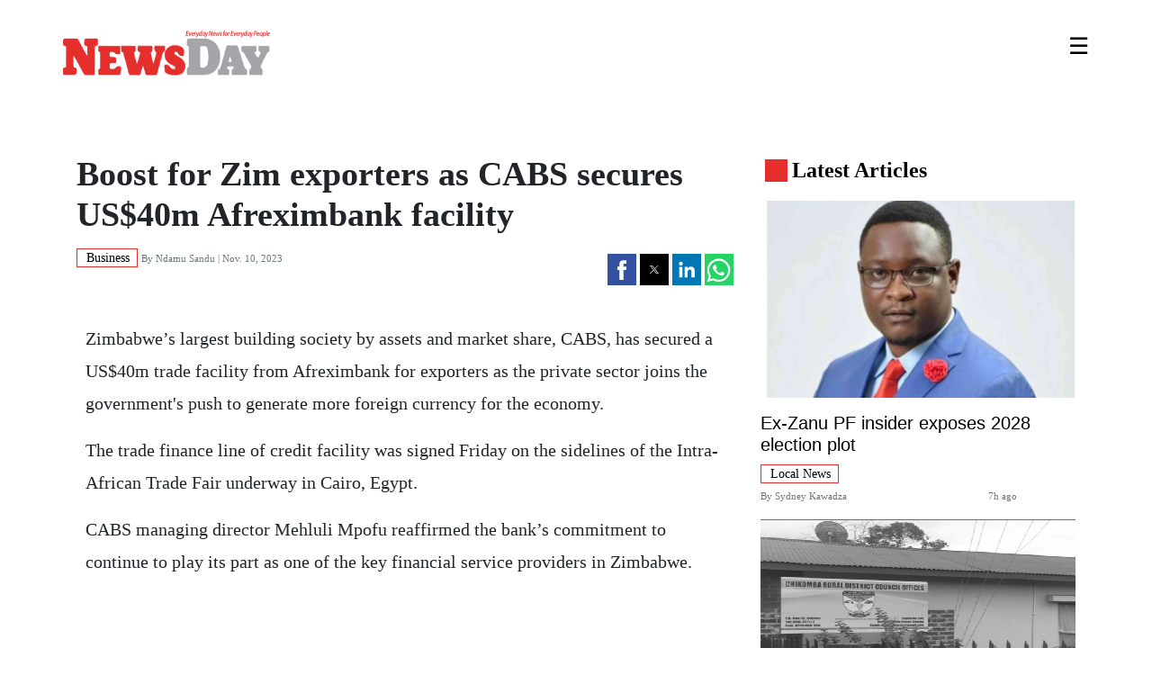

--- FILE ---
content_type: text/html; charset=UTF-8
request_url: https://www.newsday.co.zw/amp/business/article/200019351/boost-for-zim-exporters-as-cabs-secures-us40m-afreximbank-facility
body_size: 9956
content:
<!doctype html>

<html ⚡>

<head>
    <meta charset="utf-8">
    <script async src="https://cdn.ampproject.org/v0.js"></script>
    <title>Boost for Zim exporters as CABS secures US$40m Afreximbank facility - NewsDay</title>
    
 
<link rel="canonical" href="https://www.newsday.co.zw/business/article/200019351/boost-for-zim-exporters-as-cabs-secures-us40m-afreximbank-facility">
<meta name="viewport" content="width=device-width,minimum-scale=1,initial-scale=1">
<meta name="robots" content="index,follow">
<meta name="copyright" content="The News Day ">
<meta name="developer:name" content="Omari Erick">
<meta name="developer:email" content="omarica2006@gmail.com">
<meta name="developer:phone" content="+254728283148">
  
  
<meta name="keywords" content="CABS;Intra-African Trade Fair;Afreximbank" />
<meta name="author" content="Ndamu Sandu "/>
<meta name="description" content="The trade finance line of credit facility was signed Friday on the sidelines of the Intra-African Trade Fair underway in Cairo, Egypt." />
<link rel="image_src" href="https://cdn.thestandard.co.zw/images/newsday/uploads/2023/11/9U1sxiegPdHIhcQmUo2G4KtCHfgmw8shkRHGDXrz.jpg">
<meta name="twitter:card" content="summary_large_image" />
<meta name="twitter:site" content="@NewsDayZimbabwe" />
<meta name="twitter:creator" content="@NewsDayZimbabwe" />
<meta property="twitter:title" content="Boost for Zim exporters as CABS secures US$40m Afreximbank facility" />
<meta property="twitter:description" content="Boost for Zim exporters as CABS secures US$40m Afreximbank facility" />
<meta property="twitter:url" content="https://twitter.com/NewsDayZimbabwe" />
<link href="https://www.newsday.co.zw/assets/images/favicon.ico" rel="icon">
<meta property="twitter:image" content="https://cdn.thestandard.co.zw/images/newsday/uploads/2023/11/9U1sxiegPdHIhcQmUo2G4KtCHfgmw8shkRHGDXrz.jpg" />
<meta property="og:type" content="website" />
<meta property="fb:app_id" content="734363231106555" />
<meta property="og:title" content="Boost for Zim exporters as CABS secures US$40m Afreximbank facility" />
<meta property="og:description" content="Boost for Zim exporters as CABS secures US$40m Afreximbank facility" />
<meta property="og:site_name" content="NewsDay" />
<meta property="og:url" content="https://www.newsday.co.zw//business/article/200019351/boost-for-zim-exporters-as-cabs-secures-us40m-afreximbank-facility">
<meta property="og:image" content="https://cdn.thestandard.co.zw/images/newsday/uploads/2023/11/9U1sxiegPdHIhcQmUo2G4KtCHfgmw8shkRHGDXrz.jpg" />
<meta property="og:image:secure_url" content="https://cdn.thestandard.co.zw/images/newsday/uploads/2023/11/9U1sxiegPdHIhcQmUo2G4KtCHfgmw8shkRHGDXrz.jpg" />

<script type="application/ld+json">
{
    "@context": "http://schema.org",
    "@type": "NewsArticle",
	"@id":"https://www.newsday.co.zw/business/article/200019351/boost-for-zim-exporters-as-cabs-secures-us40m-afreximbank-facility",
    "mainEntityOfPage":"https://www.newsday.co.zw/business/article/200019351/boost-for-zim-exporters-as-cabs-secures-us40m-afreximbank-facility",
    "headline": "Boost for Zim exporters as CABS secures US$40m Afreximbank facility",
	"publisher":{"name":"Newday Zimbabwe","url":"https://www.newsday.co.zw/","logo":{"@type":"ImageObject","url":"https://www.newsday.co.zw/assets/images/logo.png","width":190,"height":60},"sameAs":["https://www.facebook.com/NewsDayZimbabwe/","https://twitter.com/NewsDayZimbabwe?lang=en"],"@type":"Organization","@context":"http://schema.org"},
    "image": {
        "@type": "ImageObject",
        "url": "https://cdn.thestandard.co.zw/images/newsday/uploads/2023/11/9U1sxiegPdHIhcQmUo2G4KtCHfgmw8shkRHGDXrz.jpg",
        "height": 240,
        "width": 320
    },
    "datePublished": "Nov. 10, 2023",
    "dateModified": "Nov. 10, 2023",
    "author": {
        "@type": "Person",
        "name": "Ndamu Sandu "
    },
    "description": "The trade finance line of credit facility was signed Friday on the sidelines of the Intra-African Trade Fair underway in Cairo, Egypt."
}

    
    </script>
    <script async custom-element="amp-iframe" src="https://cdn.ampproject.org/v0/amp-iframe-0.1.js"></script>
    <script async custom-element="amp-social-share"   src="https://cdn.ampproject.org/v0/amp-social-share-0.1.js"></script>
    <script async custom-element="amp-sticky-ad" src="https://cdn.ampproject.org/v0/amp-sticky-ad-1.0.js"></script>
    <script async custom-element="amp-ad" src="https://cdn.ampproject.org/v0/amp-ad-0.1.js"></script>
    <script async custom-element="amp-sidebar" src="https://cdn.ampproject.org/v0/amp-sidebar-0.1.js"></script>
    <script async custom-element="amp-analytics" src="https://cdn.ampproject.org/v0/amp-analytics-0.1.js"></script>
    <script async custom-element="amp-form" src="https://cdn.ampproject.org/v0/amp-form-0.1.js"></script>
     
          <style amp-boilerplate>
      body {
        -webkit-animation: -amp-start 8s steps(1, end) 0s 1 normal both;
        -moz-animation: -amp-start 8s steps(1, end) 0s 1 normal both;
        -ms-animation: -amp-start 8s steps(1, end) 0s 1 normal both;
        animation: -amp-start 8s steps(1, end) 0s 1 normal both
      }

      @-webkit-keyframes -amp-start {
        from {
          visibility: hidden
        }

        to {
          visibility: visible
        }
      }

      @-moz-keyframes -amp-start {
        from {
          visibility: hidden
        }

        to {
          visibility: visible
        }
      }

      @-ms-keyframes -amp-start {
        from {
          visibility: hidden
        }

        to {
          visibility: visible
        }
      }

      @-o-keyframes -amp-start {
        from {
          visibility: hidden
        }

        to {
          visibility: visible
        }
      }

      @keyframes  -amp-start {
        from {
          visibility: hidden
        }

        to {
          visibility: visible
        }
      }
    </style>
    <noscript>
      <style amp-boilerplate>
        body {
          -webkit-animation: none;
          -moz-animation: none;
          -ms-animation: none;
          animation: none
        }
      </style>
    </noscript>
    <style amp-custom>
      html {
        box-sizing: border-box;
        -ms-overflow-style: scrollbar
      }

      *,
      ::after,
      ::before {
        box-sizing: inherit
      }

      amp-sticky-ad {
        position: fixed;
        text-align: center;
        bottom: 0;
        left: 0;
        width: 100%;
        z-index: 11;
        max-height: 100px;
        box-sizing: border-box;
        opacity: 1;
        background-image: none;
        background-color: #fff;
        box-shadow: 0 0 5px 0 rgba(0, 0, 0, .2);
        margin-bottom: 0
      }

      .ampstart-headerbar {
        color: #000;
        z-index: 999;
        /* box-shadow: 0 0 17px 8px rgba(0, 0, 0, .1) */
      }

      .readmore {
        border-top: none;
        border-right: none;
        padding: 0 0 8px
      }

      amp-sidebar {
        --story-page-vh: 1vh;
        position: fixed;
        top: 0;
        max-height: 100vh;
        height: 100vh;
        max-width: 80vw;
        background-color: #efefef;
        min-width: 45px;
        outline: 0;
        overflow-x: hidden;
        overflow-y: auto;
        z-index: 2147483647;
        -webkit-overflow-scrolling: touch;
        will-change: transform
      }
   .container{width:100%;padding-right:15px;padding-left:15px;margin-right:auto;margin-left:auto}.Premium{background-color:#bfb270;color:#fff;font-weight:400;font-family:'solido';letter-spacing:1px;text-transform:uppercase;font-size:10px;display:inline;padding:4px 4px 3px 6px;border-radius:6px 0 6px 0}.mb-4{margin-bottom:20px}.col-auto{flex:0 0 auto;width:auto}.col-1{flex:0 0 auto;width:8.33333%}.col-2{flex:0 0 auto;width:16.66667%}.col-3{flex:0 0 auto;width:25%}.col-4{flex:0 0 auto;width:33.33333%}.col-5{flex:0 0 auto;width:41.66667%}.col-6{flex:0 0 auto;width:50%}.col-7{flex:0 0 auto;width:58.33333%}.col-8{flex:0 0 auto;width:66.66667%}.col-9{flex:0 0 auto;width:75%}.col-10{flex:0 0 auto;width:83.33333%}.col-11{flex:0 0 auto;width:91.66667%}.col-12{flex:0 0 auto;width:100%}.offset-1{margin-left:8.33333%}.offset-2{margin-left:16.66667%}.offset-3{margin-left:25%}.offset-4{margin-left:33.33333%}.offset-5{margin-left:41.66667%}.offset-6{margin-left:50%}.offset-7{margin-left:58.33333%}.offset-8{margin-left:66.66667%}.offset-9{margin-left:75%}.offset-10{margin-left:83.33333%}.offset-11{margin-left:91.66667%}.g-0,.gx-0{--bs-gutter-x:0}.g-0,.gy-0{--bs-gutter-y:0}.g-1,.gx-1{--bs-gutter-x:.25rem}.g-1,.gy-1{--bs-gutter-y:.25rem}.g-2,.gx-2{--bs-gutter-x:.5rem}.g-2,.gy-2{--bs-gutter-y:.5rem}.g-3,.gx-3{--bs-gutter-x:1rem}.g-3,.gy-3{--bs-gutter-y:1rem}.g-4,.gx-4{--bs-gutter-x:1.5rem}.g-4,.gy-4{--bs-gutter-y:1.5rem}.g-5,.gx-5{--bs-gutter-x:3rem}.g-5,.gy-5{--bs-gutter-y:3rem}@media (min-width:576px){.col-sm{flex:1 0 0%}.row-cols-sm-auto>*{flex:0 0 auto;width:auto}.row-cols-sm-1>*{flex:0 0 auto;width:100%}.row-cols-sm-2>*{flex:0 0 auto;width:50%}.row-cols-sm-3>*{flex:0 0 auto;width:33.33333%}.row-cols-sm-4>*{flex:0 0 auto;width:25%}.row-cols-sm-5>*{flex:0 0 auto;width:20%}.row-cols-sm-6>*{flex:0 0 auto;width:16.66667%}.col-sm-auto{flex:0 0 auto;width:auto}.col-sm-1{flex:0 0 auto;width:8.33333%}.col-sm-2{flex:0 0 auto;width:16.66667%}.col-sm-3{flex:0 0 auto;width:25%}.col-sm-4{flex:0 0 auto;width:33.33333%}.col-sm-5{flex:0 0 auto;width:41.66667%}.col-sm-6{flex:0 0 auto;width:50%}.col-sm-7{flex:0 0 auto;width:58.33333%}.col-sm-8{flex:0 0 auto;width:66.66667%}.col-sm-9{flex:0 0 auto;width:75%}.col-sm-10{flex:0 0 auto;width:83.33333%}.col-sm-11{flex:0 0 auto;width:91.66667%}.col-sm-12{flex:0 0 auto;width:100%}.offset-sm-0{margin-left:0}.offset-sm-1{margin-left:8.33333%}.offset-sm-2{margin-left:16.66667%}.offset-sm-3{margin-left:25%}.offset-sm-4{margin-left:33.33333%}.offset-sm-5{margin-left:41.66667%}.offset-sm-6{margin-left:50%}.offset-sm-7{margin-left:58.33333%}.offset-sm-8{margin-left:66.66667%}.offset-sm-9{margin-left:75%}.offset-sm-10{margin-left:83.33333%}.offset-sm-11{margin-left:91.66667%}.g-sm-0,.gx-sm-0{--bs-gutter-x:0}.g-sm-0,.gy-sm-0{--bs-gutter-y:0}.g-sm-1,.gx-sm-1{--bs-gutter-x:.25rem}.g-sm-1,.gy-sm-1{--bs-gutter-y:.25rem}.g-sm-2,.gx-sm-2{--bs-gutter-x:.5rem}.g-sm-2,.gy-sm-2{--bs-gutter-y:.5rem}.g-sm-3,.gx-sm-3{--bs-gutter-x:1rem}.g-sm-3,.gy-sm-3{--bs-gutter-y:1rem}.g-sm-4,.gx-sm-4{--bs-gutter-x:1.5rem}.g-sm-4,.gy-sm-4{--bs-gutter-y:1.5rem}.g-sm-5,.gx-sm-5{--bs-gutter-x:3rem}.g-sm-5,.gy-sm-5{--bs-gutter-y:3rem}}@media (min-width:768px){.col-md{flex:1 0 0%}.row-cols-md-auto>*{flex:0 0 auto;width:auto}.row-cols-md-1>*{flex:0 0 auto;width:100%}.row-cols-md-2>*{flex:0 0 auto;width:50%}.row-cols-md-3>*{flex:0 0 auto;width:33.33333%}.row-cols-md-4>*{flex:0 0 auto;width:25%}.row-cols-md-5>*{flex:0 0 auto;width:20%}.row-cols-md-6>*{flex:0 0 auto;width:16.66667%}.col-md-auto{flex:0 0 auto;width:auto}.col-md-1{flex:0 0 auto;width:8.33333%}.col-md-2{flex:0 0 auto;width:16.66667%}.col-md-3{flex:0 0 auto;width:25%}.col-md-4{flex:0 0 auto;width:33.33333%}.col-md-5{flex:0 0 auto;width:41.66667%}.col-md-6{flex:0 0 auto;width:50%}.col-md-7{flex:0 0 auto;width:58.33333%}.col-md-8{flex:0 0 auto;width:66.66667%}.col-md-9{flex:0 0 auto;width:75%}.col-md-10{flex:0 0 auto;width:83.33333%}.col-md-11{flex:0 0 auto;width:91.66667%}.col-md-12{flex:0 0 auto;width:100%}.offset-md-0{margin-left:0}.offset-md-1{margin-left:8.33333%}.offset-md-2{margin-left:16.66667%}.offset-md-3{margin-left:25%}.offset-md-4{margin-left:33.33333%}.offset-md-5{margin-left:41.66667%}.offset-md-6{margin-left:50%}.offset-md-7{margin-left:58.33333%}.offset-md-8{margin-left:66.66667%}.offset-md-9{margin-left:75%}.offset-md-10{margin-left:83.33333%}.offset-md-11{margin-left:91.66667%}.g-md-0,.gx-md-0{--bs-gutter-x:0}.g-md-0,.gy-md-0{--bs-gutter-y:0}.g-md-1,.gx-md-1{--bs-gutter-x:.25rem}.g-md-1,.gy-md-1{--bs-gutter-y:.25rem}.g-md-2,.gx-md-2{--bs-gutter-x:.5rem}.g-md-2,.gy-md-2{--bs-gutter-y:.5rem}.g-md-3,.gx-md-3{--bs-gutter-x:1rem}.g-md-3,.gy-md-3{--bs-gutter-y:1rem}.g-md-4,.gx-md-4{--bs-gutter-x:1.5rem}.g-md-4,.gy-md-4{--bs-gutter-y:1.5rem}.g-md-5,.gx-md-5{--bs-gutter-x:3rem}.g-md-5,.gy-md-5{--bs-gutter-y:3rem}}@media (min-width:992px){.col-lg{flex:1 0 0%}.row-cols-lg-auto>*{flex:0 0 auto;width:auto}.row-cols-lg-1>*{flex:0 0 auto;width:100%}.row-cols-lg-2>*{flex:0 0 auto;width:50%}.row-cols-lg-3>*{flex:0 0 auto;width:33.33333%}.row-cols-lg-4>*{flex:0 0 auto;width:25%}.row-cols-lg-5>*{flex:0 0 auto;width:20%}.row-cols-lg-6>*{flex:0 0 auto;width:16.66667%}.col-lg-auto{flex:0 0 auto;width:auto}.col-lg-1{flex:0 0 auto;width:8.33333%}.col-lg-2{flex:0 0 auto;width:16.66667%}.col-lg-3{flex:0 0 auto;width:25%}.col-lg-4{flex:0 0 auto;width:33.33333%}.col-lg-5{flex:0 0 auto;width:41.66667%}.col-lg-6{flex:0 0 auto;width:50%}.col-lg-7{flex:0 0 auto;width:58.33333%}.col-lg-8{flex:0 0 auto;width:66.66667%}.col-lg-9{flex:0 0 auto;width:75%}.col-lg-10{flex:0 0 auto;width:83.33333%}.col-lg-11{flex:0 0 auto;width:91.66667%}.col-lg-12{flex:0 0 auto;width:100%}.offset-lg-0{margin-left:0}.offset-lg-1{margin-left:8.33333%}.offset-lg-2{margin-left:16.66667%}.offset-lg-3{margin-left:25%}.offset-lg-4{margin-left:33.33333%}.offset-lg-5{margin-left:41.66667%}.offset-lg-6{margin-left:50%}.offset-lg-7{margin-left:58.33333%}.offset-lg-8{margin-left:66.66667%}.offset-lg-9{margin-left:75%}.offset-lg-10{margin-left:83.33333%}.offset-lg-11{margin-left:91.66667%}.g-lg-0,.gx-lg-0{--bs-gutter-x:0}.g-lg-0,.gy-lg-0{--bs-gutter-y:0}.g-lg-1,.gx-lg-1{--bs-gutter-x:.25rem}.g-lg-1,.gy-lg-1{--bs-gutter-y:.25rem}.g-lg-2,.gx-lg-2{--bs-gutter-x:.5rem}.g-lg-2,.gy-lg-2{--bs-gutter-y:.5rem}.g-lg-3,.gx-lg-3{--bs-gutter-x:1rem}.g-lg-3,.gy-lg-3{--bs-gutter-y:1rem}.g-lg-4,.gx-lg-4{--bs-gutter-x:1.5rem}.g-lg-4,.gy-lg-4{--bs-gutter-y:1.5rem}.g-lg-5,.gx-lg-5{--bs-gutter-x:3rem}.g-lg-5,.gy-lg-5{--bs-gutter-y:3rem}}@media (min-width:1200px){.col-xl{flex:1 0 0%}.row-cols-xl-auto>*{flex:0 0 auto;width:auto}.row-cols-xl-1>*{flex:0 0 auto;width:100%}.row-cols-xl-2>*{flex:0 0 auto;width:50%}.row-cols-xl-3>*{flex:0 0 auto;width:33.33333%}.row-cols-xl-4>*{flex:0 0 auto;width:25%}.row-cols-xl-5>*{flex:0 0 auto;width:20%}.row-cols-xl-6>*{flex:0 0 auto;width:16.66667%}.col-xl-auto{flex:0 0 auto;width:auto}.col-xl-1{flex:0 0 auto;width:8.33333%}.col-xl-2{flex:0 0 auto;width:16.66667%}.col-xl-3{flex:0 0 auto;width:25%}.col-xl-4{flex:0 0 auto;width:33.33333%}.col-xl-5{flex:0 0 auto;width:41.66667%}.col-xl-6{flex:0 0 auto;width:50%}.col-xl-7{flex:0 0 auto;width:58.33333%}.col-xl-8{flex:0 0 auto;width:66.66667%}.col-xl-9{flex:0 0 auto;width:75%}.col-xl-10{flex:0 0 auto;width:83.33333%}.col-xl-11{flex:0 0 auto;width:91.66667%}.col-xl-12{flex:0 0 auto;width:100%}.offset-xl-0{margin-left:0}.offset-xl-1{margin-left:8.33333%}.offset-xl-2{margin-left:16.66667%}.offset-xl-3{margin-left:25%}.offset-xl-4{margin-left:33.33333%}.offset-xl-5{margin-left:41.66667%}.offset-xl-6{margin-left:50%}.offset-xl-7{margin-left:58.33333%}.offset-xl-8{margin-left:66.66667%}.offset-xl-9{margin-left:75%}.offset-xl-10{margin-left:83.33333%}.offset-xl-11{margin-left:91.66667%}.g-xl-0,.gx-xl-0{--bs-gutter-x:0}.g-xl-0,.gy-xl-0{--bs-gutter-y:0}.g-xl-1,.gx-xl-1{--bs-gutter-x:.25rem}.g-xl-1,.gy-xl-1{--bs-gutter-y:.25rem}.g-xl-2,.gx-xl-2{--bs-gutter-x:.5rem}.g-xl-2,.gy-xl-2{--bs-gutter-y:.5rem}.g-xl-3,.gx-xl-3{--bs-gutter-x:1rem}.g-xl-3,.gy-xl-3{--bs-gutter-y:1rem}.g-xl-4,.gx-xl-4{--bs-gutter-x:1.5rem}.g-xl-4,.gy-xl-4{--bs-gutter-y:1.5rem}.g-xl-5,.gx-xl-5{--bs-gutter-x:3rem}.g-xl-5,.gy-xl-5{--bs-gutter-y:3rem}}@media (min-width:1400px){.col-xxl{flex:1 0 0%}.row-cols-xxl-auto>*{flex:0 0 auto;width:auto}.row-cols-xxl-1>*{flex:0 0 auto;width:100%}.row-cols-xxl-2>*{flex:0 0 auto;width:50%}.row-cols-xxl-3>*{flex:0 0 auto;width:33.33333%}.row-cols-xxl-4>*{flex:0 0 auto;width:25%}.row-cols-xxl-5>*{flex:0 0 auto;width:20%}.row-cols-xxl-6>*{flex:0 0 auto;width:16.66667%}.col-xxl-auto{flex:0 0 auto;width:auto}.col-xxl-1{flex:0 0 auto;width:8.33333%}.col-xxl-2{flex:0 0 auto;width:16.66667%}.col-xxl-3{flex:0 0 auto;width:25%}
   .col-xxl-4{flex:0 0 auto;width:33.33333%}.col-xxl-5{flex:0 0 auto;width:41.66667%}.col-xxl-6{flex:0 0 auto;width:50%}.col-xxl-7{flex:0 0 auto;width:58.33333%}.col-xxl-8{flex:0 0 auto;width:66.66667%}.col-xxl-9{flex:0 0 auto;width:75%}.col-xxl-10{flex:0 0 auto;width:83.33333%}.col-xxl-11{flex:0 0 auto;width:91.66667%}.col-xxl-12{flex:0 0 auto;width:100%}.offset-xxl-0{margin-left:0}.offset-xxl-1{margin-left:8.33333%}.offset-xxl-2{margin-left:16.66667%}.offset-xxl-3{margin-left:25%}.offset-xxl-4{margin-left:33.33333%}.offset-xxl-5{margin-left:41.66667%}.offset-xxl-6{margin-left:50%}.offset-xxl-7{margin-left:58.33333%}.offset-xxl-8{margin-left:66.66667%}.offset-xxl-9{margin-left:75%}.offset-xxl-10{margin-left:83.33333%}.offset-xxl-11{margin-left:91.66667%}.g-xxl-0,.gx-xxl-0{--bs-gutter-x:0}.g-xxl-0,.gy-xxl-0{--bs-gutter-y:0}.g-xxl-1,.gx-xxl-1{--bs-gutter-x:.25rem}.g-xxl-1,.gy-xxl-1{--bs-gutter-y:.25rem}.g-xxl-2,.gx-xxl-2{--bs-gutter-x:.5rem}.g-xxl-2,.gy-xxl-2{--bs-gutter-y:.5rem}.g-xxl-3,.gx-xxl-3{--bs-gutter-x:1rem}.g-xxl-3,.gy-xxl-3{--bs-gutter-y:1rem}.g-xxl-4,.gx-xxl-4{--bs-gutter-x:1.5rem}.g-xxl-4,.gy-xxl-4{--bs-gutter-y:1.5rem}.g-xxl-5,.gx-xxl-5{--bs-gutter-x:3rem}.g-xxl-5,.gy-xxl-5{--bs-gutter-y:3rem}}
   .box-text-pre{font-size:13px;margin:5px 0;display:block;color:#a39d9d}.box-next{border:1px solid #9f9d9d;padding:10px;margin:0;background:#f7f7f7}.badge{display:inline-block;padding:.85em .65em;font-size:13px;font-weight:700;line-height:1;color:#000;text-align:center;white-space:nowrap;background:#fff;border:2px solid #000;vertical-align:baseline}@media (max-width:767px){.linkings .link{display:none}}.border-thick-bottom{border-bottom:4px solid #000}@media (min-width:576px){.container{max-width:540px}}@media (min-width:768px){.container{max-width:720px}}@media (min-width:992px){.container{max-width:960px}}@media (min-width:1200px){.container{max-width:1140px}}.menu{display:flex;justify-content:space-between;margin:0 auto;background:#fff;margin-top:9px;padding:10px 0 10px 0}.linkings{display:flex;justify-content:flex-end}.width{width:320px}.social-icon{border:3px solid #000;padding:10px;width:50px;margin-right:20px}.ftco-navbar-light .navbar-nav>.nav-item>.nav-link{font-size:13px;font-weight:600;color:#000;text-transform:uppercase;font-family:'Caput';position:relative;opacity:1;padding:.7rem 20px}.grey{color:grey}.nav-link{display:block;padding:.5rem 1rem}.navbar-nav{display:-webkit-box;display:-ms-flexbox;flex-direction:column;padding-left:0;margin-bottom:0;list-style:none}.border-thick{border-top:4px solid #000}.w-75{width:75%}.footer input{padding:10px;border:none;border:1px solid #6e6d6d}.newslettericon{color:#000;border:2px solid #000;padding:11px}.bg-dark{background-color:hsl(0deg 0% 0%)}input{box-sizing:border-box;border:1px solid #000;padding:14px 20px;font-size:14px;font-family:'Poppins'}.Category{border: 1px solid #e52f2d;color: #000;font-family: 'Caput';font-size: 14px;display: inline;padding: 2px 8px 2px 10px;}.bg-share{background:#f7f6f6}.linkings .link{color:#000;text-decoration:none;flex-direction:column;text-align:center;justify-content:center;margin-right:35px;text-transform:uppercase;font-size:14px;font-weight:600;font-family:solido}.border-thick-red{border-top:4px solid #ed1a3b}.boda-left{border-left:1px solid #6e6d6d}.sub-title{font-weight:600;font-size:20px;margin-top: 0;margin-bottom: .5rem;font-family: "Nunito",sans-serif;font-weight: 500;line-height: 1.2;color: #000;}.container-fluid{width:100%;padding-right:15px;padding-left:15px;margin-right:auto;margin-left:auto}@media (min-width:576px){.container{max-width:540px}}@media (min-width:768px){.container{max-width:720px}}@media (min-width:992px){.container{max-width:960px}}@media (min-width:1200px){.container{max-width:1140px}}.row{display:flex;flex-wrap:wrap;margin-right:-15px;margin-left:-15px}.col-12,.col-4,.col-8,.col-md-12,.col-md-4,.col-md-6,.col-md-8{position:relative;width:100%;padding-right:15px;padding-left:15px}.col-4{flex:0 0 33.3333333333%;max-width:33.3333333333%}.col-8{flex:0 0 66.6666666667%;max-width:66.6666666667%}.col-12{flex:0 0 100%;max-width:100%}@media (min-width:768px){.col-md-4{flex:0 0 33.3333333333%;max-width:33.3333333333%}.col-md-6{flex:0 0 50%;max-width:50%}.col-md-8{flex:0 0 66.6666666667%;max-width:66.6666666667%}.col-md-12{flex:0 0 100%;max-width:100%}}.d-flex{display:flex}@media (min-width:768px){.d-md-block{display:block}}@media (min-width:992px){.d-lg-block{display:block}}.flex-wrap{flex-wrap:wrap}.justify-content-between{justify-content:space-between}.align-items-center{align-items:center}.align-items-baseline{align-items:baseline}.my-2{margin-top:.5rem}.mb-2,.my-2{margin-bottom:.5rem}.mt-3,.my-3{margin-top:1rem}.mb-3,.my-3{margin-bottom:1rem}.mt-4,.my-4{margin-top:1.5rem}.my-4{margin-bottom:1.5rem}.my-5{margin-top:3rem;margin-bottom:3rem}.p-0{padding:0}.px-0{padding-right:0;padding-left:0}.py-1{padding-top:.25rem;padding-bottom:.25rem}.pt-2{padding-top:.5rem}.px-2{padding-right:.5rem;padding-left:.5rem}.pt-3,.py-3{padding-top:1rem}.px-3{padding-right:1rem}.pb-3,.py-3{padding-bottom:1rem}.px-3{padding-left:1rem}.pt-4{padding-top:1.5rem}.pb-4{padding-bottom:1.5rem}@media (min-width:768px){.px-md-0{padding-right:0;padding-left:0}}.border-0{border:0}.rounded-sm{border-radius:.2rem}.text-uppercase{text-transform:uppercase}.bg-latest{background:#e52f2d}.brand-title span{height:25px;width:25px;align-self:center;margin:6px 5px auto}.boda-bottom{border-bottom:1px solid #6e6d6d;padding-bottom:15px;padding-top:0}.style-image{max-height:400px;object-fit:cover;object-position:top;width:100%}.text-white{color:#fff}.text-dark{color:#000}a.text-dark:focus,a.text-dark:hover{color:#ddd}.text-muted{color:#6c757d}*,::after,::before{box-sizing:border-box}html{font-family:sans-serif;line-height:1.15;-webkit-text-size-adjust:100%;-webkit-tap-highlight-color:transparent}article,aside,figure,header,main,nav,section{display:block}body{margin:0;font-family:solido;font-size:1rem;font-weight:400;line-height:1.5;color:#212529;text-align:left;background-color:#fff}[tabindex="-1"]:focus:not(:focus-visible){outline:0}hr{box-sizing:content-box;height:0;overflow:visible}h1,h2,h3{margin-top:0;margin-bottom:0}h3{font-size:1.75rem}p{margin-top:0;margin-bottom:1rem}ul{margin-top:0;margin-bottom:1rem}b,strong{font-weight:bolder}small{font-size:70%}a{color:#007bff;text-decoration:none;background-color:transparent}a:hover{color:#0056b3;text-decoration:underline}figure{margin:0 0 1rem}img{vertical-align:middle;border-style:none}button{border-radius:0}button:focus{outline:1px dotted;outline:5px auto -webkit-focus-ring-color}button,input{margin:0;font-family:inherit;font-size:inherit;line-height:inherit;overflow:visible}button{text-transform:none}[role=button]{cursor:pointer}[type=submit],button{-webkit-appearance:button}[type=button]:not(:disabled),[type=reset]:not(:disabled),[type=submit]:not(:disabled),button:not(:disabled){cursor:pointer}[type=submit]::-moz-focus-inner,button::-moz-focus-inner{padding:0;border-style:none}::-webkit-file-upload-button{font:inherit;-webkit-appearance:button}[hidden]{display:none}.list-group{display:flex;flex-direction:column;padding-left:0;margin-bottom:0;border-radius:.25rem}.share-style{text-transform:uppercase;letter-spacing:12px;font-size:12px;padding:9px 9px 9px 18px}.list-group-item{position:relative;display:block;border-bottom:1px solid #bfbbbb;;font-size:17px;padding:.35rem .25rem;background-color:#fff;border-bottom:1px solid rgba(0,0,0,.125)}.list-group-item:first-child{border-top-left-radius:inherit;border-top-right-radius:inherit}.list-group-item:last-child{border-bottom-right-radius:inherit;border-bottom-left-radius:inherit}.list-group-item:disabled{color:#6c757d;pointer-events:none;background-color:#fff}.card-body{flex:1 1 auto;min-height:1px;padding:.6rem}.article-body p{line-height:1.8;font-size:20px}.article-body figure{position:relative}.font-24{font-size:1.5rem}@media (min-width:768px){.font-md-38{font-size:2.375rem}}.ampstart-navbar-trigger{line-height:3.5rem;display:inline-block;float:right;margin-right:0;font-size:26px}.ctabg{background:#a8170d}.ctabg a{display:block;padding:22px 19px 20px 13px;margin-left:0}body{font-family:solido}.article-title{font-weight:600;padding-bottom:13px;line-height:1.2;font-family:solido}a,a:hover{text-decoration:none;color:#ee2e24}hr{margin-top:1rem;margin-bottom:1rem;border:0;border-top-color:currentcolor;border-top-style:none;border-top-width:0;border-top:1px solid rgba(0,0,0,.1)}.w-75{width:75%}.newslettericon{color:#fff;border:2px solid #000;padding:11px}.fa{display:inline-block;font:normal normal normal 14px/1 FontAwesome;font-size:inherit;text-rendering:auto;-webkit-font-smoothing:antialiased;-moz-osx-font-smoothing:grayscale}.newslettericon{cursor:pointer}header{background:#fff;height:40px;padding:24px;margin-bottom:50px}article{background:#fff}nav{margin:0}aside{display:none}@media (min-width:767px){main{display:flex;flex-direction:row}aside{display:flex;flex-direction:column}article{flex:1}}.btn-danger{color:#fff;background-color:#ee2e25;border-color:#d51729}.btn-tags{border-radius:5px;padding:7px 5px;font-size:14px;margin-bottom:11px}.nx-holder{float:left;color:#333;margin:0 10px;width:86%;font-weight:700}.nx-holder-right{float:right;color:#333;margin:0 10px;width:86%;font-weight:700}.btn-outline-danger:not(:disabled):not(.disabled).active,.btn-outline-danger:not(:disabled):not(.disabled):active{color:#fff;background-color:#dc3545;border-color:#dc3545}.style-image-two{max-height:180px;object-fit:cover;object-position:top;width:100%}.style-image-three{max-height:270px;object-fit:cover;object-position:top;width:100%}.list-group-item{color:#000;}.style-image{max-height:400px;object-fit:cover;object-position:top}
   </style>
</head>
<body>


 <amp-sticky-ad layout="nodisplay">
<amp-ad width="320" height="50" type="doubleclick" data-slot="/13427547/N-ARTICLE-5">
</amp-ad>
</amp-sticky-ad>
<!-- Start Navbar -->
<header class="ampstart-headerbar fixed flex justify-start items-center top-0 left-0 right-0 pl2 pr4 ">
    <div class="container">
        <div class="row" style="justify-content: space-between;">
        <div class="col-9 col-md-9">
        <a href="https://www.newsday.co.zw/amp">
              <amp-img src="https://www.newsday.co.zw/assets/images/logo.png" alt="The Zimbabwe Independent logo" width="100" height="200" style="width:230px; height:50px; margin-top: 10px;" layout="responsive"></amp-img>
            </a>
        </div>
        <div class="col-3 col-md-3">
            <div role="button" aria-label="open sidebar" on="tap:header-sidebar.toggle" tabindex="0" class="ampstart-navbar-trigger  pr0 sdm">☰
            </div>
        </div>

    </div>
    </div>
    
    
    
    
</header>
 

<!-- Start Sidebar -->
<amp-sidebar id="header-sidebar" layout="nodisplay" hidden=""  side="left" role="menu" tabindex="-1"style="background: #fff;width: 270px;">
<div class="items-center ampstart-sidebar-header" style="padding: 28px;">
        <div role="button" aria-label="close sidebar" on="tap:header-sidebar.toggle" tabindex="0" class="ampstart-navbar-trigger items-start" style="color: white;">✕ </div>
      </div>
    <nav class="ampstart-sidebar-nav ampstart-nav">
    <ul style="list-style: none;">
        <li class="ampstart-nav-item" style="border-bottom: 1px solid #ccc;">
            <a class="nav-link d-md-block d-lg-block " href="/amp" style="color: #000;">HOME</a>
          </li>
          <li class="ampstart-nav-item" style="border-bottom: 1px solid #ccc;">
            <a class="nav-link" style="text-transform:capitalize;color: #000;" href="https://www.newsday.co.zw/amp/category/15994/just-in">JUST IN</a>
          </li>
          <li class="ampstart-nav-item" style="border-bottom: 1px solid #ccc; ">
            <a class="nav-link" style="text-transform:capitalize;color: #000;" href="https://www.newsday.co.zw/amp/category/16/local-news">LOCAL NEWS</a>
          </li>
          <li class="ampstart-nav-item" style="border-bottom: 1px solid #ccc; ">
            <a class="nav-link" style="text-transform:capitalize;color: #000;" href="https://www.newsday.co.zw/amp/category/4/business">BUSINESS</a>
          </li>
          <li class="ampstart-nav-item" style="border-bottom: 1px solid #ccc; ">
            <a class="nav-link" style="text-transform:capitalize;color: #000;" href="https://www.newsday.co.zw/amp/category/8/lifestyle-and-art">LIFESTYLE & ART</a>
          </li>
          <li class="ampstart-nav-item" style="border-bottom: 1px solid #ccc; ">
            <a class="nav-link" style="text-transform:capitalize;color: #000;" href="https://www.newsday.co.zw/amp/category/5/sports">SPORTS</a>
          </li>
 
          <li class="ampstart-nav-item" style="border-bottom: 1px solid #ccc; ">
            <a class="nav-link" style="text-transform:capitalize;color: #000;" href="https://www.newsday.co.zw/amp/category/59/editorial-comment">EDITORIAL COMMENT</a>
          </li>

          <li class="ampstart-nav-item" style="border-bottom: 1px solid #ccc; ">
            <a class="nav-link" style="text-transform:capitalize;color: #000;" href="https://www.newsday.co.zw/amp/category/9/opinion-analysis">OPINION & ANALYSIS</a>
          </li>
        </ul>
    </nav>
</amp-sidebar>

<main>
    <aside id="desktop-sidebar"></aside>

    <article>
         


        <div class="container">
            <div class="row">
                <div class="w-100">
                    <amp-ad width="320" height="50" type="doubleclick" data-slot="/13427547/N-ARTICLE-1">
					</amp-ad>

                </div>

                <div class="container">
                    <div class="row mt-3">
                        <div class="col-12 col-md-8">
                            <h1 class="article-title font-24 font-md-38">
                                Boost for Zim exporters as CABS secures US$40m Afreximbank facility
                            </h1>
                            <div class="d-flex justify-content-between flex-wrap">
                                <div class="align-items-baseline">
                                <a class="text-dark" href="https://www.newsday.co.zw/amp/category/4/business">
                                <div class="Category">Business</div></a>
                   <small class="text-muted byline-margin"> By <a class="text-muted" href="https://www.newsday.co.zw/author/24/ndamu-sandu">Ndamu Sandu</a> 
                  | Nov. 10, 2023</small>
                </div>
                                <div class="share-buttons btn-group my-2">
                                    <amp-social-share class="btn btn-facebook btn_facebook  py-1 px-3" type="facebook"
                                                      width="30" height="35"
                                                      data-param-text=""
                                                      data-param-app_id="734363231106555"
                                                      data-param-url=""></amp-social-share>
                                    <amp-social-share class="btn btn-twitter btn_twitter py-1 px-3" type="twitter"
                                                      width="30" height="35"
                                                      data-param-text="Boost for Zim exporters as CABS secures US$40m Afreximbank facility"
                                                      data-param-url="https://www.newsday.co.zw/business/article/200019351/boost-for-zim-exporters-as-cabs-secures-us40m-afreximbank-facility"></amp-social-share>
                                    <amp-social-share class="btn btn-linkedin btn_linkedin py-1 px-3" type="linkedin"
                                                      width="30" height="35"
                                                      data-param-text="Boost for Zim exporters as CABS secures US$40m Afreximbank facility"
                                                      data-param-url="https://www.newsday.co.zw/business/article/200019351/boost-for-zim-exporters-as-cabs-secures-us40m-afreximbank-facility"></amp-social-share>
                                    <amp-social-share class="btn btn-whatsapp btn_whatsapp py-1 px-3" type="whatsapp"
                                                      width="30" height="35"
                                                      data-param-text="Boost for Zim exporters as CABS secures US$40m Afreximbank facility"
                                                      data-param-url="https://www.newsday.co.zw/business/article/200019351/boost-for-zim-exporters-as-cabs-secures-us40m-afreximbank-facility"></amp-social-share>
                                   
                                </div>
                            </div>
                            <div class="card-body article-body">
                                
                                         
                                     <p><p>Zimbabwe&rsquo;s largest building society by assets and market share, CABS, has secured a US$40m trade facility from Afreximbank for exporters as the private sector joins the government's push to generate more foreign currency for the economy.</p>
<p>The trade finance line of credit facility was signed Friday on the sidelines of the Intra-African Trade Fair underway in Cairo, Egypt.</p>
<p>CABS managing director Mehluli Mpofu reaffirmed the bank&rsquo;s commitment to continue to play its part as one of the key financial service providers in Zimbabwe.</p>
<amp-ad width=300 height=250  type="doubleclick" data-slot="/13427547/N-ARTICLE-2"><div placeholder></div><div fallback></div></amp-ad><p>&ldquo;One of our key priorities is to capacitate the export sectors of the economy by providing the requisite working capital and capital expenditure facilities. In this regard, we continue to work closely with enterprises in agriculture, mining, energy, manufacturing and tourism,&rdquo; Mpofu said, adding the latest facility is in addition to the &ldquo;other trade finance related facilities that we have received from the institution&rdquo;.</p>
<p>He said the previous support from the pan African financial institution had made a &ldquo;remarkable impact&rdquo; on industry and commerce.</p>
<p>&ldquo;We have improved capacity utilisation by enabling acquisition of new plant and machinery, we have enabled set up of new operations and expanded existing operations in export agriculture, mining, in addition to import substitution and food self-sufficiency initiatives,&rdquo; Mpofu said.</p>
<div class="brand-title border-thick-pink px-0 pt-3 d-flex mt-3 mb-3 col-md-12"><span class="bg-latest"></span><h3><span class="links text-dark">Keep Reading</span></h3></div><ul class="list-group readmore my-3"><a href="https://www.newsday.co.zw//article/412/mihr-petitions-govt-on-lubimbi-relocations"><li class="list-group-item">MIHR petitions govt on Lubimbi relocations</li></a><a href="https://www.newsday.co.zw//article/1125/timely-imf-boost-saved-zim"><li class="list-group-item">‘Timely IMF boost saved Zim’</li></a><a href="https://www.newsday.co.zw//article/3126/in-full-twelfth-post-cabinet-press-briefing-may-10-2022"><li class="list-group-item">In Full: Twelfth post-cabinet press briefing: May 10, 2022</li></a><a href="https://www.newsday.co.zw//article/4650/blocked-funds-choke-nmb"><li class="list-group-item">Blocked funds choke NMB</li></a></ul><p>&ldquo;The resultant export revenues, in addition to improvements in employment numbers have positively impacted our economy. The ESG initiatives remain at the centre of our engagements.&rdquo;</p>
<p>Until Friday&rsquo;s signing, the bank had existing facilities with Afreximbank worth US$70m. This brings the total to US$110m, Mpofu said.</p>
<p>Banks are turning to exporters for lending as they are assured of getting the foreign currency to repay the loans as they seek to maintain the default rate within acceptable levels.</p>
<p>In his mid-term Monetary Policy Statement, central bank governor John Mangudya said the aggregate non-performing ratio of 3,62% as of June 30, 2023, was within the bank&rsquo;s risk appetite, as well as the internationally acceptable threshold of 5%.</p>
<p>The Afreximbank facility comes as Zimbabwe is battling to grow its export revenue after it dipped in the nine months to September to US$3,6bn from US$4,5bn in the comparable period last year, driven by a drop in commodity prices.</p>
<amp-ad width=300 height=250  type="doubleclick" data-slot="/13427547/N-ARTICLE-3"><div placeholder></div><div fallback></div></amp-ad><p>&nbsp;</p>

                               
                               
                                 


                                <div class="px-2 px-md-0">
                                    <hr class="my-4">
                                    <div class=" sub-title bg-share share-style px-2"> Share this article on social</div>
                                     <div class="share-buttons btn-group my-5">
                                    <amp-social-share class="btn btn-facebook btn_facebook  py-1 px-3" type="facebook"
                                                      width="50" height="44"
                                                      data-param-text=""
                                                      data-param-app_id="118898458656"
                                                      data-param-url=""></amp-social-share>
                                    <amp-social-share class="btn btn-twitter btn_twitter py-1 px-3" type="twitter"
                                                      width="50" height="44"
                                                      data-param-text=""
                                                      data-param-url=""></amp-social-share>
                                    <amp-social-share class="btn btn-linkedin btn_linkedin py-1 px-3" type="linkedin"
                                                      width="50" height="44"
                                                      data-param-text=""
                                                      data-param-url=""></amp-social-share>
                                    <amp-social-share class="btn btn-whatsapp btn_whatsapp py-1 px-3" type="whatsapp"
                                                      width="50" height="44"
                                                      data-param-text=""
                                                      data-param-url=""></amp-social-share>
                                   

                                     </div>



        
 
                                     <amp-ad width="100vw" height="320"
     type="adsense"
     data-ad-client="ca-pub-5185228015030174"
     data-ad-slot="1660755087"
     data-auto-format="mcrspv"
     data-full-width="">
  <div overflow=""></div>
</amp-ad>

                 
  

  <div class="row my-5">
  
  


<div class="col-md-6 col-12">
                                            <span style="color:#000;font-weght:700;font-size: 20px;margin: 2px 10px; display: block">
                                                                        Previous article
                                                                    
                                        </span>
                                          
                                                <span class="fa fa-angle-left nx-story"></span>
                                                <div class="nx-holder"> 
                                                <a class="text-dark" href="https://www.newsday.co.zw/amp/business/article/200050780/afreximbank-cuts-ties-with-fitch-in-rating-row">
                                                  Afreximbank cuts ties with Fitch in rating row
                                                    </a>
                                                </div>
                                             
        </div>


 

<div class="col-md-6 col-12">
                                            <span style="color:#000;font-weght:700;font-size: 20px;margin: 2px 10px; display: block">
                                                                        Next article
                                                                    
                                        </span>
                                          
                                                <span class="fa fa-angle-right nx-story"></span>
                                                <div class="nx-holder"> 
                                                <a class="text-dark" href="https://www.newsday.co.zw/amp/business/article/200050721/zict-chair-urges-board-training-on-cyber-and-ai-risks">
                                                  ZICT chair urges board training on cyber and AI risks
                                                    </a>
                                                </div>
                                             
        </div>


  </div>
  



                                   
                                         
                                    

                                </div>
                            </div>

                        </div>
                        <div class="col-12 col-md-4">
                             

                            <div class="">
        <div class="brand-title d-flex mb-3 col-md-12 p-0">
              <span class="bg-latest"></span>
              <h2><a href="https://www.newsday.co.zw/amp" class="links text-dark">Latest Articles</a></h2>
            </div>



                <div class="boda-bottom">
        <a class="text-dark" href="https://www.newsday.co.zw/amp/local-news/article/200050853/ex-zanu-pf-insider-exposes-2028-election-plot">
            <amp-img src="https://cdn.thestandard.co.zw/images/newsday/uploads/2026/01/cMSNJHfA5D4yZvWiRbGmUuYVtjUYo02W1cFdkKIb.jpg"
        width="800" height="500" layout="responsive" alt="Ex-Zanu PF insider exposes 2028 election plot"class="w-100 style-image mb-3"></amp-img>
        </a>
        <div class="sub-title mb-2">
          
          <a class="text-dark" href="https://www.newsday.co.zw/amp/local-news/article/200050853/ex-zanu-pf-insider-exposes-2028-election-plot">
                     Ex-Zanu PF insider exposes 2028 election plot
</a>
          </div>
          <a href="https://www.newsday.co.zw/amp/category/16/local-news">
          <div class="Category">Local News</div>
</a>
            <div class="row align-items-center">
              <div class="col-8 col-md-8">
                <small class="text-muted">By <a class="text-muted" href="https://www.newsday.co.zw/amp/author/5258/sydney-kawadza">Sydney Kawadza</a>  


                </small>
              </div>
            <div class="col-4 col-md-4">
              <small class="text-muted float-right">7h ago</small>
            </div>
            </div>
        </div>

                <div class="boda-bottom">
        <a class="text-dark" href="https://www.newsday.co.zw/amp/local-news/article/200050771/27-years-on-change-is-out-of-reach">
            <amp-img src="https://cdn.thestandard.co.zw/images/newsday/uploads/2026/01/3CsqhfX1WdoFz02OJdcRaNXiPJOWkCswEdhmwH4O.png"
        width="800" height="500" layout="responsive" alt="27 years on, change is out of reach"class="w-100 style-image mb-3"></amp-img>
        </a>
        <div class="sub-title mb-2">
          
          <a class="text-dark" href="https://www.newsday.co.zw/amp/local-news/article/200050771/27-years-on-change-is-out-of-reach">
                     27 years on, change is out of reach
</a>
          </div>
          <a href="https://www.newsday.co.zw/amp/category/16/local-news">
          <div class="Category">Local News</div>
</a>
            <div class="row align-items-center">
              <div class="col-8 col-md-8">
                <small class="text-muted">By <a class="text-muted" href="https://www.newsday.co.zw/amp/author/5199/miriam-mangwaya">Miriam Mangwaya</a>  


                </small>
              </div>
            <div class="col-4 col-md-4">
              <small class="text-muted float-right">Jan. 24, 2026</small>
            </div>
            </div>
        </div>

                <div class="boda-bottom">
        <a class="text-dark" href="https://www.newsday.co.zw/amp/local-news/article/200050772/nigerian-televangelist-suleman-heads-for-zim">
            <amp-img src="https://cdn.thestandard.co.zw/images/newsday/uploads/2026/01/9hkqRJ4gxHMSaFEsAViA4OPWERuE7IxqlWDRDDx0.webp"
        width="800" height="500" layout="responsive" alt="Nigerian televangelist Suleman heads for Zim"class="w-100 style-image mb-3"></amp-img>
        </a>
        <div class="sub-title mb-2">
          
          <a class="text-dark" href="https://www.newsday.co.zw/amp/local-news/article/200050772/nigerian-televangelist-suleman-heads-for-zim">
                     Nigerian televangelist Suleman heads for Zim
</a>
          </div>
          <a href="https://www.newsday.co.zw/amp/category/16/local-news">
          <div class="Category">Local News</div>
</a>
            <div class="row align-items-center">
              <div class="col-8 col-md-8">
                <small class="text-muted">By <a class="text-muted" href="https://www.newsday.co.zw/amp/author/5227/jairos-saunyama">Jairos Saunyama</a>  


                </small>
              </div>
            <div class="col-4 col-md-4">
              <small class="text-muted float-right">Jan. 24, 2026</small>
            </div>
            </div>
        </div>

                <div class="boda-bottom">
        <a class="text-dark" href="https://www.newsday.co.zw/amp/local-news/article/200050774/high-court-dismisses-mlotswas-conviction-appeal-partially-upholds-sentence-appeal">
            <amp-img src="https://cdn.thestandard.co.zw/images/newsday/uploads/2026/01/qZkyOjxbjJHnLjIyvIXIolcKlR1SXzjauYf0lJ5h.jpg"
        width="800" height="500" layout="responsive" alt="High Court dismisses Mlotswa’s conviction appeal, partially upholds sentence appeal"class="w-100 style-image mb-3"></amp-img>
        </a>
        <div class="sub-title mb-2">
          
          <a class="text-dark" href="https://www.newsday.co.zw/amp/local-news/article/200050774/high-court-dismisses-mlotswas-conviction-appeal-partially-upholds-sentence-appeal">
                     High Court dismisses Mlotswa’s conviction appeal, partially upholds sentence appeal
</a>
          </div>
          <a href="https://www.newsday.co.zw/amp/category/16/local-news">
          <div class="Category">Local News</div>
</a>
            <div class="row align-items-center">
              <div class="col-8 col-md-8">
                <small class="text-muted">By <a class="text-muted" href="https://www.newsday.co.zw/amp/author/5266/nunurai-jena">Nunurai Jena</a>  


                </small>
              </div>
            <div class="col-4 col-md-4">
              <small class="text-muted float-right">Jan. 24, 2026</small>
            </div>
            </div>
        </div>

                <div class="boda-bottom">
        <a class="text-dark" href="https://www.newsday.co.zw/amp/life-amp-style/article/200050776/mubaiwa-premiers-achidai-so-a-mirror-of-zim-culture">
            <amp-img src="https://cdn.thestandard.co.zw/images/newsday/uploads/2026/01/9R3HWZYB68Zd11LJERsmflHZMPITR6Lfe3SynIml.jpg"
        width="800" height="500" layout="responsive" alt="Mubaiwa premiers Achidai So, a mirror of Zim culture"class="w-100 style-image mb-3"></amp-img>
        </a>
        <div class="sub-title mb-2">
          
          <a class="text-dark" href="https://www.newsday.co.zw/amp/life-amp-style/article/200050776/mubaiwa-premiers-achidai-so-a-mirror-of-zim-culture">
                     Mubaiwa premiers Achidai So, a mirror of Zim culture
</a>
          </div>
          <a href="https://www.newsday.co.zw/amp/category/8/life-amp-style">
          <div class="Category">Life &amp;amp; Style</div>
</a>
            <div class="row align-items-center">
              <div class="col-8 col-md-8">
                <small class="text-muted">By <a class="text-muted" href="https://www.newsday.co.zw/amp/author/5331/tendai-sauta">Tendai Sauta</a>  


                </small>
              </div>
            <div class="col-4 col-md-4">
              <small class="text-muted float-right">Jan. 24, 2026</small>
            </div>
            </div>
        </div>

         

        
        </div>
                        </div>
                    </div>
                </div>
            </div>
        </div>
    </article>
    
</main>

<section class="footer px-2">
      <div class="container border-thick  pt-3 pb-3">
        <div class="row pb-4">
          
          <div class="col-12 col-md-6 margin-moblie">
            <h3>CONNECT WITH US</h3>
            <div class="share-buttons btn-group mt-4 boda-bottom">
              <amp-social-share class="btn btn-facebook btn_facebook  py-1 px-3" type="facebook" width="50" height="44" data-param-text="" data-param-app_id="118898458656" data-param-url=""></amp-social-share>
              <amp-social-share class="btn btn-twitter btn_twitter py-1 px-3" type="twitter" width="50" height="44" data-param-text="" data-param-url=""></amp-social-share>
              <amp-social-share class="btn btn-linkedin btn_linkedin py-1 px-3" type="linkedin" width="50" height="44" data-param-text="" data-param-url=""></amp-social-share>
              <amp-social-share class="btn btn-whatsapp btn_whatsapp py-1 px-3" type="whatsapp" width="50" height="44" data-param-text="" data-param-url=""></amp-social-share>
              
            </div>
           
            <div class="d-flex pb-4 mt-4 mb-2 align-items-center">
             
            </div>
          </div>
        </div>
      </div>
      <div class="container border-thick">
        <div class="row pb-4 mb-3">
          <nav class="navbar navbar-expand-lg navbar-light p-0 ">
            <div class="container-fluid align-items-baseline">
              <div class="ftco-navbar-light collapse navbar-collapse display" id="navbar">
                <div class="row">
                  <ul class=" navbar-nav">
                 
                    <li class="nav-item ">
                      <a href="/privacy-policy" class="nav-link grey">Privacy Policy</a>
                    </li>
                    <li class="nav-item ">
                      <a href="/terms-and-conditions" class="nav-link grey">Terms</a>
                    </li>
                  </ul>
                </div>
              </div>
            </div>
          </nav>
          <amp-img src="https://www.newsday.co.zw/assets/images/logo.png" class="width pt-4" alt="The Zimbabwe Indpendent Logo" width="100" height="200" style="width:230px; height:50px; margin-top: 10px;" layout="responsive"></amp-img>
        </div>
      </div>
    </section>

</body>
</html>

